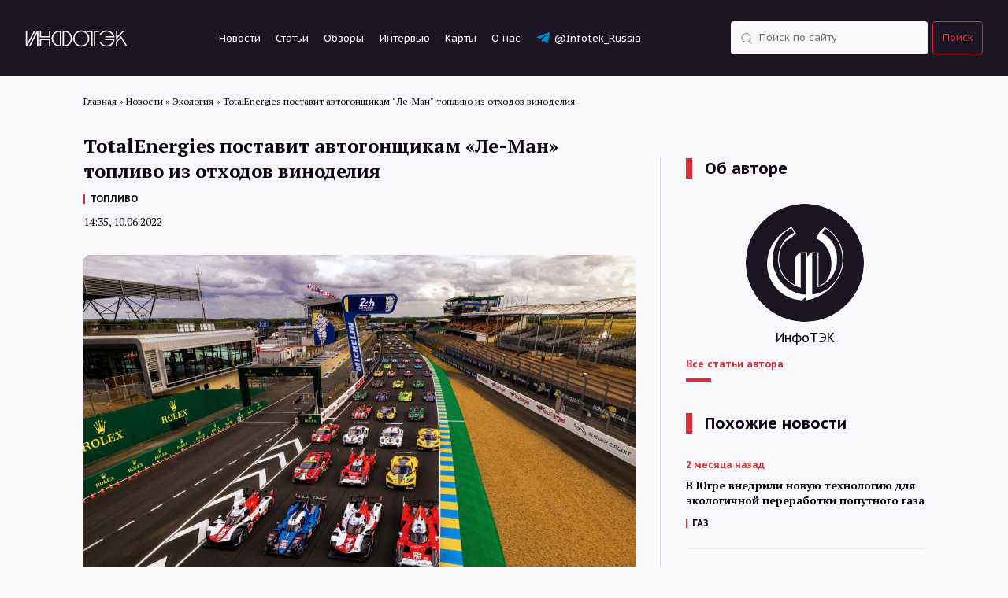

--- FILE ---
content_type: text/html; charset=UTF-8
request_url: https://itek.ru/news/totalenergies-postavit-avtogonshhikam-le-man-toplivo-iz-othodov-vinodeliya/
body_size: 10253
content:
<!doctype html>
<html lang="ru-RU">
    <head>
        <meta charset="UTF-8">
        <!--[if IE]>
            <meta http-equiv="X-UA-Compatible" content="IE = edge">
        <![endif]-->
        <meta name="viewport" content="width=device-width,initial-scale=1">
        <script id="yookassa-own-payment-methods-head">
window.yookassaOwnPaymentMethods = ["yookassa_epl"];
</script>
<meta name='robots' content='index, follow, max-image-preview:large, max-snippet:-1, max-video-preview:-1' />

	<!-- This site is optimized with the Yoast SEO plugin v25.6 - https://yoast.com/wordpress/plugins/seo/ -->
	<title>TotalEnergies поставит автогонщикам &quot;Ле-Ман&quot; топливо из отходов виноделия | ИнфоТЭК</title>
	<meta name="description" content="Впервые в истории гонок на выносливость 62 гоночных автомобиля, участвующих в старте &quot;24 часа Ле-Мана&quot;, будут заправлены полностью возобновляемым топливом, созданным из отходов виноделия.

Разраб..." />
	<link rel="canonical" href="https://itek.ru/news/totalenergies-postavit-avtogonshhikam-le-man-toplivo-iz-othodov-vinodeliya/" />
	<meta property="og:locale" content="ru_RU" />
	<meta property="og:type" content="article" />
	<meta property="og:title" content="TotalEnergies поставит автогонщикам &quot;Ле-Ман&quot; топливо из отходов виноделия" />
	<meta property="og:description" content="Впервые в истории гонок на выносливость 62 гоночных автомобиля, участвующих в старте &#171;24 часа Ле-Мана&#187;, будут заправлены полностью возобновляемым топливом, созданным из отходов виноделия. Разработчиком и производителем топлива Excellium Racing 100 является французская TotalEnergies. Согласно сообщению компании, оно обеспечит сокращение выбросов CO2 не менее чем на 65% в течение всего жизненного цикла. Это топливо производится [&hellip;]" />
	<meta property="og:url" content="https://itek.ru/news/totalenergies-postavit-avtogonshhikam-le-man-toplivo-iz-othodov-vinodeliya/" />
	<meta property="og:site_name" content="ИнфоТЭК" />
	<meta property="og:image" content="https://itek.ru/wp-content/uploads/2022/06/62a31daec5db0.jpg" />
	<meta property="og:image:width" content="1500" />
	<meta property="og:image:height" content="1019" />
	<meta property="og:image:type" content="image/jpeg" />
	<meta name="twitter:card" content="summary_large_image" />
	<meta name="twitter:description" content="Впервые в истории гонок на выносливость 62 гоночных автомобиля, участвующих в старте &quot;24 часа Ле-Мана&quot;, будут заправлены полностью возобновляемым топливом, созданным из отходов виноделия.

Разраб..." />
	<script type="application/ld+json" class="yoast-schema-graph">{"@context":"https://schema.org","@graph":[{"@type":"WebPage","@id":"https://itek.ru/news/totalenergies-postavit-avtogonshhikam-le-man-toplivo-iz-othodov-vinodeliya/","url":"https://itek.ru/news/totalenergies-postavit-avtogonshhikam-le-man-toplivo-iz-othodov-vinodeliya/","name":"TotalEnergies поставит автогонщикам \"Ле-Ман\" топливо из отходов виноделия | ИнфоТЭК","isPartOf":{"@id":"https://itek.ru/#website"},"primaryImageOfPage":{"@id":"https://itek.ru/news/totalenergies-postavit-avtogonshhikam-le-man-toplivo-iz-othodov-vinodeliya/#primaryimage"},"image":{"@id":"https://itek.ru/news/totalenergies-postavit-avtogonshhikam-le-man-toplivo-iz-othodov-vinodeliya/#primaryimage"},"thumbnailUrl":"https://itek.ru/wp-content/uploads/2022/06/62a31daec5db0.jpg","datePublished":"2022-06-10T11:35:15+00:00","inLanguage":"ru-RU","potentialAction":[{"@type":"ReadAction","target":["https://itek.ru/news/totalenergies-postavit-avtogonshhikam-le-man-toplivo-iz-othodov-vinodeliya/"]}]},{"@type":"ImageObject","inLanguage":"ru-RU","@id":"https://itek.ru/news/totalenergies-postavit-avtogonshhikam-le-man-toplivo-iz-othodov-vinodeliya/#primaryimage","url":"https://itek.ru/wp-content/uploads/2022/06/62a31daec5db0.jpg","contentUrl":"https://itek.ru/wp-content/uploads/2022/06/62a31daec5db0.jpg","width":1500,"height":1019},{"@type":"WebSite","@id":"https://itek.ru/#website","url":"https://itek.ru/","name":"ИнфоТЭК","description":"Новости ТЭК России и мира, аналитика, мнения","publisher":{"@id":"https://itek.ru/#organization"},"potentialAction":[{"@type":"SearchAction","target":{"@type":"EntryPoint","urlTemplate":"https://itek.ru/?s={search_term_string}"},"query-input":{"@type":"PropertyValueSpecification","valueRequired":true,"valueName":"search_term_string"}}],"inLanguage":"ru-RU"},{"@type":"Organization","@id":"https://itek.ru/#organization","name":"ИнфоТЭК-Терминал","alternateName":"ИнфоТЭК","url":"https://itek.ru/","logo":{"@type":"ImageObject","inLanguage":"ru-RU","@id":"https://itek.ru/#/schema/logo/image/","url":"https://itek.ru/wp-content/uploads/2023/09/Black-bg-flat.png","contentUrl":"https://itek.ru/wp-content/uploads/2023/09/Black-bg-flat.png","width":361,"height":359,"caption":"ИнфоТЭК-Терминал"},"image":{"@id":"https://itek.ru/#/schema/logo/image/"},"sameAs":["https://t.me/Infotek_Russia"]}]}</script>
	<!-- / Yoast SEO plugin. -->


<link rel='stylesheet' id='wp-block-library-css' href='https://itek.ru/wp-includes/css/dist/block-library/style.min.css?ver=6.6.1' media='all' />
<style id='co-authors-plus-coauthors-style-inline-css'>
.wp-block-co-authors-plus-coauthors.is-layout-flow [class*=wp-block-co-authors-plus]{display:inline}

</style>
<style id='co-authors-plus-avatar-style-inline-css'>
.wp-block-co-authors-plus-avatar :where(img){height:auto;max-width:100%;vertical-align:bottom}.wp-block-co-authors-plus-coauthors.is-layout-flow .wp-block-co-authors-plus-avatar :where(img){vertical-align:middle}.wp-block-co-authors-plus-avatar:is(.alignleft,.alignright){display:table}.wp-block-co-authors-plus-avatar.aligncenter{display:table;margin-inline:auto}

</style>
<style id='co-authors-plus-image-style-inline-css'>
.wp-block-co-authors-plus-image{margin-bottom:0}.wp-block-co-authors-plus-image :where(img){height:auto;max-width:100%;vertical-align:bottom}.wp-block-co-authors-plus-coauthors.is-layout-flow .wp-block-co-authors-plus-image :where(img){vertical-align:middle}.wp-block-co-authors-plus-image:is(.alignfull,.alignwide) :where(img){width:100%}.wp-block-co-authors-plus-image:is(.alignleft,.alignright){display:table}.wp-block-co-authors-plus-image.aligncenter{display:table;margin-inline:auto}

</style>
<style id='classic-theme-styles-inline-css'>
/*! This file is auto-generated */
.wp-block-button__link{color:#fff;background-color:#32373c;border-radius:9999px;box-shadow:none;text-decoration:none;padding:calc(.667em + 2px) calc(1.333em + 2px);font-size:1.125em}.wp-block-file__button{background:#32373c;color:#fff;text-decoration:none}
</style>
<style id='global-styles-inline-css'>
:root{--wp--preset--aspect-ratio--square: 1;--wp--preset--aspect-ratio--4-3: 4/3;--wp--preset--aspect-ratio--3-4: 3/4;--wp--preset--aspect-ratio--3-2: 3/2;--wp--preset--aspect-ratio--2-3: 2/3;--wp--preset--aspect-ratio--16-9: 16/9;--wp--preset--aspect-ratio--9-16: 9/16;--wp--preset--color--black: #000000;--wp--preset--color--cyan-bluish-gray: #abb8c3;--wp--preset--color--white: #ffffff;--wp--preset--color--pale-pink: #f78da7;--wp--preset--color--vivid-red: #cf2e2e;--wp--preset--color--luminous-vivid-orange: #ff6900;--wp--preset--color--luminous-vivid-amber: #fcb900;--wp--preset--color--light-green-cyan: #7bdcb5;--wp--preset--color--vivid-green-cyan: #00d084;--wp--preset--color--pale-cyan-blue: #8ed1fc;--wp--preset--color--vivid-cyan-blue: #0693e3;--wp--preset--color--vivid-purple: #9b51e0;--wp--preset--gradient--vivid-cyan-blue-to-vivid-purple: linear-gradient(135deg,rgba(6,147,227,1) 0%,rgb(155,81,224) 100%);--wp--preset--gradient--light-green-cyan-to-vivid-green-cyan: linear-gradient(135deg,rgb(122,220,180) 0%,rgb(0,208,130) 100%);--wp--preset--gradient--luminous-vivid-amber-to-luminous-vivid-orange: linear-gradient(135deg,rgba(252,185,0,1) 0%,rgba(255,105,0,1) 100%);--wp--preset--gradient--luminous-vivid-orange-to-vivid-red: linear-gradient(135deg,rgba(255,105,0,1) 0%,rgb(207,46,46) 100%);--wp--preset--gradient--very-light-gray-to-cyan-bluish-gray: linear-gradient(135deg,rgb(238,238,238) 0%,rgb(169,184,195) 100%);--wp--preset--gradient--cool-to-warm-spectrum: linear-gradient(135deg,rgb(74,234,220) 0%,rgb(151,120,209) 20%,rgb(207,42,186) 40%,rgb(238,44,130) 60%,rgb(251,105,98) 80%,rgb(254,248,76) 100%);--wp--preset--gradient--blush-light-purple: linear-gradient(135deg,rgb(255,206,236) 0%,rgb(152,150,240) 100%);--wp--preset--gradient--blush-bordeaux: linear-gradient(135deg,rgb(254,205,165) 0%,rgb(254,45,45) 50%,rgb(107,0,62) 100%);--wp--preset--gradient--luminous-dusk: linear-gradient(135deg,rgb(255,203,112) 0%,rgb(199,81,192) 50%,rgb(65,88,208) 100%);--wp--preset--gradient--pale-ocean: linear-gradient(135deg,rgb(255,245,203) 0%,rgb(182,227,212) 50%,rgb(51,167,181) 100%);--wp--preset--gradient--electric-grass: linear-gradient(135deg,rgb(202,248,128) 0%,rgb(113,206,126) 100%);--wp--preset--gradient--midnight: linear-gradient(135deg,rgb(2,3,129) 0%,rgb(40,116,252) 100%);--wp--preset--font-size--small: 13px;--wp--preset--font-size--medium: 20px;--wp--preset--font-size--large: 36px;--wp--preset--font-size--x-large: 42px;--wp--preset--spacing--20: 0.44rem;--wp--preset--spacing--30: 0.67rem;--wp--preset--spacing--40: 1rem;--wp--preset--spacing--50: 1.5rem;--wp--preset--spacing--60: 2.25rem;--wp--preset--spacing--70: 3.38rem;--wp--preset--spacing--80: 5.06rem;--wp--preset--shadow--natural: 6px 6px 9px rgba(0, 0, 0, 0.2);--wp--preset--shadow--deep: 12px 12px 50px rgba(0, 0, 0, 0.4);--wp--preset--shadow--sharp: 6px 6px 0px rgba(0, 0, 0, 0.2);--wp--preset--shadow--outlined: 6px 6px 0px -3px rgba(255, 255, 255, 1), 6px 6px rgba(0, 0, 0, 1);--wp--preset--shadow--crisp: 6px 6px 0px rgba(0, 0, 0, 1);}:where(.is-layout-flex){gap: 0.5em;}:where(.is-layout-grid){gap: 0.5em;}body .is-layout-flex{display: flex;}.is-layout-flex{flex-wrap: wrap;align-items: center;}.is-layout-flex > :is(*, div){margin: 0;}body .is-layout-grid{display: grid;}.is-layout-grid > :is(*, div){margin: 0;}:where(.wp-block-columns.is-layout-flex){gap: 2em;}:where(.wp-block-columns.is-layout-grid){gap: 2em;}:where(.wp-block-post-template.is-layout-flex){gap: 1.25em;}:where(.wp-block-post-template.is-layout-grid){gap: 1.25em;}.has-black-color{color: var(--wp--preset--color--black) !important;}.has-cyan-bluish-gray-color{color: var(--wp--preset--color--cyan-bluish-gray) !important;}.has-white-color{color: var(--wp--preset--color--white) !important;}.has-pale-pink-color{color: var(--wp--preset--color--pale-pink) !important;}.has-vivid-red-color{color: var(--wp--preset--color--vivid-red) !important;}.has-luminous-vivid-orange-color{color: var(--wp--preset--color--luminous-vivid-orange) !important;}.has-luminous-vivid-amber-color{color: var(--wp--preset--color--luminous-vivid-amber) !important;}.has-light-green-cyan-color{color: var(--wp--preset--color--light-green-cyan) !important;}.has-vivid-green-cyan-color{color: var(--wp--preset--color--vivid-green-cyan) !important;}.has-pale-cyan-blue-color{color: var(--wp--preset--color--pale-cyan-blue) !important;}.has-vivid-cyan-blue-color{color: var(--wp--preset--color--vivid-cyan-blue) !important;}.has-vivid-purple-color{color: var(--wp--preset--color--vivid-purple) !important;}.has-black-background-color{background-color: var(--wp--preset--color--black) !important;}.has-cyan-bluish-gray-background-color{background-color: var(--wp--preset--color--cyan-bluish-gray) !important;}.has-white-background-color{background-color: var(--wp--preset--color--white) !important;}.has-pale-pink-background-color{background-color: var(--wp--preset--color--pale-pink) !important;}.has-vivid-red-background-color{background-color: var(--wp--preset--color--vivid-red) !important;}.has-luminous-vivid-orange-background-color{background-color: var(--wp--preset--color--luminous-vivid-orange) !important;}.has-luminous-vivid-amber-background-color{background-color: var(--wp--preset--color--luminous-vivid-amber) !important;}.has-light-green-cyan-background-color{background-color: var(--wp--preset--color--light-green-cyan) !important;}.has-vivid-green-cyan-background-color{background-color: var(--wp--preset--color--vivid-green-cyan) !important;}.has-pale-cyan-blue-background-color{background-color: var(--wp--preset--color--pale-cyan-blue) !important;}.has-vivid-cyan-blue-background-color{background-color: var(--wp--preset--color--vivid-cyan-blue) !important;}.has-vivid-purple-background-color{background-color: var(--wp--preset--color--vivid-purple) !important;}.has-black-border-color{border-color: var(--wp--preset--color--black) !important;}.has-cyan-bluish-gray-border-color{border-color: var(--wp--preset--color--cyan-bluish-gray) !important;}.has-white-border-color{border-color: var(--wp--preset--color--white) !important;}.has-pale-pink-border-color{border-color: var(--wp--preset--color--pale-pink) !important;}.has-vivid-red-border-color{border-color: var(--wp--preset--color--vivid-red) !important;}.has-luminous-vivid-orange-border-color{border-color: var(--wp--preset--color--luminous-vivid-orange) !important;}.has-luminous-vivid-amber-border-color{border-color: var(--wp--preset--color--luminous-vivid-amber) !important;}.has-light-green-cyan-border-color{border-color: var(--wp--preset--color--light-green-cyan) !important;}.has-vivid-green-cyan-border-color{border-color: var(--wp--preset--color--vivid-green-cyan) !important;}.has-pale-cyan-blue-border-color{border-color: var(--wp--preset--color--pale-cyan-blue) !important;}.has-vivid-cyan-blue-border-color{border-color: var(--wp--preset--color--vivid-cyan-blue) !important;}.has-vivid-purple-border-color{border-color: var(--wp--preset--color--vivid-purple) !important;}.has-vivid-cyan-blue-to-vivid-purple-gradient-background{background: var(--wp--preset--gradient--vivid-cyan-blue-to-vivid-purple) !important;}.has-light-green-cyan-to-vivid-green-cyan-gradient-background{background: var(--wp--preset--gradient--light-green-cyan-to-vivid-green-cyan) !important;}.has-luminous-vivid-amber-to-luminous-vivid-orange-gradient-background{background: var(--wp--preset--gradient--luminous-vivid-amber-to-luminous-vivid-orange) !important;}.has-luminous-vivid-orange-to-vivid-red-gradient-background{background: var(--wp--preset--gradient--luminous-vivid-orange-to-vivid-red) !important;}.has-very-light-gray-to-cyan-bluish-gray-gradient-background{background: var(--wp--preset--gradient--very-light-gray-to-cyan-bluish-gray) !important;}.has-cool-to-warm-spectrum-gradient-background{background: var(--wp--preset--gradient--cool-to-warm-spectrum) !important;}.has-blush-light-purple-gradient-background{background: var(--wp--preset--gradient--blush-light-purple) !important;}.has-blush-bordeaux-gradient-background{background: var(--wp--preset--gradient--blush-bordeaux) !important;}.has-luminous-dusk-gradient-background{background: var(--wp--preset--gradient--luminous-dusk) !important;}.has-pale-ocean-gradient-background{background: var(--wp--preset--gradient--pale-ocean) !important;}.has-electric-grass-gradient-background{background: var(--wp--preset--gradient--electric-grass) !important;}.has-midnight-gradient-background{background: var(--wp--preset--gradient--midnight) !important;}.has-small-font-size{font-size: var(--wp--preset--font-size--small) !important;}.has-medium-font-size{font-size: var(--wp--preset--font-size--medium) !important;}.has-large-font-size{font-size: var(--wp--preset--font-size--large) !important;}.has-x-large-font-size{font-size: var(--wp--preset--font-size--x-large) !important;}
:where(.wp-block-post-template.is-layout-flex){gap: 1.25em;}:where(.wp-block-post-template.is-layout-grid){gap: 1.25em;}
:where(.wp-block-columns.is-layout-flex){gap: 2em;}:where(.wp-block-columns.is-layout-grid){gap: 2em;}
:root :where(.wp-block-pullquote){font-size: 1.5em;line-height: 1.6;}
</style>
<link rel='stylesheet' id='woocommerce-layout-css' href='https://itek.ru/wp-content/plugins/woocommerce/assets/css/woocommerce-layout.css?ver=9.8.6' media='all' />
<link rel='stylesheet' id='woocommerce-smallscreen-css' href='https://itek.ru/wp-content/plugins/woocommerce/assets/css/woocommerce-smallscreen.css?ver=9.8.6' media='only screen and (max-width: 768px)' />
<link rel='stylesheet' id='woocommerce-general-css' href='https://itek.ru/wp-content/plugins/woocommerce/assets/css/woocommerce.css?ver=9.8.6' media='all' />
<style id='woocommerce-inline-inline-css'>
.woocommerce form .form-row .required { visibility: visible; }
</style>
<link rel='stylesheet' id='brands-styles-css' href='https://itek.ru/wp-content/plugins/woocommerce/assets/css/brands.css?ver=9.8.6' media='all' />
<link rel='stylesheet' id='infotek-style-css' href='https://itek.ru/wp-content/themes/infotek/css/main.min.css?ver=1769211021' media='all' />
<link rel='stylesheet' id='fancybox-style-css' href='https://itek.ru/wp-content/themes/infotek/css/jquery.fancybox.min.css?ver=6.6.1' media='all' />
<script src="https://itek.ru/wp-includes/js/jquery/jquery.min.js?ver=3.7.1" id="jquery-core-js"></script>
<script src="https://itek.ru/wp-includes/js/jquery/jquery-migrate.min.js?ver=3.4.1" id="jquery-migrate-js"></script>
<script src="https://itek.ru/wp-content/plugins/woocommerce/assets/js/jquery-blockui/jquery.blockUI.min.js?ver=2.7.0-wc.9.8.6" id="jquery-blockui-js" defer data-wp-strategy="defer"></script>
<script id="wc-add-to-cart-js-extra">
var wc_add_to_cart_params = {"ajax_url":"\/wp-admin\/admin-ajax.php","wc_ajax_url":"\/?wc-ajax=%%endpoint%%","i18n_view_cart":"\u041f\u0440\u043e\u0441\u043c\u043e\u0442\u0440 \u043a\u043e\u0440\u0437\u0438\u043d\u044b","cart_url":"https:\/\/itek.ru\/cart\/","is_cart":"","cart_redirect_after_add":"yes"};
</script>
<script src="https://itek.ru/wp-content/plugins/woocommerce/assets/js/frontend/add-to-cart.min.js?ver=9.8.6" id="wc-add-to-cart-js" defer data-wp-strategy="defer"></script>
<script src="https://itek.ru/wp-content/plugins/woocommerce/assets/js/js-cookie/js.cookie.min.js?ver=2.1.4-wc.9.8.6" id="js-cookie-js" defer data-wp-strategy="defer"></script>
<script id="woocommerce-js-extra">
var woocommerce_params = {"ajax_url":"\/wp-admin\/admin-ajax.php","wc_ajax_url":"\/?wc-ajax=%%endpoint%%","i18n_password_show":"\u041f\u043e\u043a\u0430\u0437\u0430\u0442\u044c \u043f\u0430\u0440\u043e\u043b\u044c","i18n_password_hide":"\u0421\u043a\u0440\u044b\u0442\u044c \u043f\u0430\u0440\u043e\u043b\u044c"};
</script>
<script src="https://itek.ru/wp-content/plugins/woocommerce/assets/js/frontend/woocommerce.min.js?ver=9.8.6" id="woocommerce-js" defer data-wp-strategy="defer"></script>
	<noscript><style>.woocommerce-product-gallery{ opacity: 1 !important; }</style></noscript>
	<link rel="amphtml" href="https://itek.ru/news/totalenergies-postavit-avtogonshhikam-le-man-toplivo-iz-othodov-vinodeliya/amp/"><link rel="icon" href="https://itek.ru/wp-content/uploads/2023/10/cropped-android-chrome-512x512-1-32x32.png" sizes="32x32" />
<link rel="icon" href="https://itek.ru/wp-content/uploads/2023/10/cropped-android-chrome-512x512-1-192x192.png" sizes="192x192" />
<link rel="apple-touch-icon" href="https://itek.ru/wp-content/uploads/2023/10/cropped-android-chrome-512x512-1-180x180.png" />
<meta name="msapplication-TileImage" content="https://itek.ru/wp-content/uploads/2023/10/cropped-android-chrome-512x512-1-270x270.png" />
        <link rel="preconnect" href="https://fonts.gstatic.com" crossorigin>
        <link href="https://fonts.googleapis.com/css2?family=PT+Sans+Caption:wght@400;700&family=PT+Sans:wght@400;700&family=PT+Serif:wght@400;700&display=swap" rel="stylesheet" />
        <link rel="apple-touch-icon" sizes="180x180" href="/wp-content/themes/infotek/apple-touch-icon.png">
        <link rel="icon" type="image/png" sizes="32x32" href="/wp-content/themes/infotek/favicon-32x32.png">
        <link rel="icon" type="image/png" sizes="16x16" href="/wp-content/themes/infotek/favicon-16x16.png">
        <link rel="manifest" href="/wp-content/themes/infotek/site.webmanifest">
        <link rel="mask-icon" href="/wp-content/themes/infotek/safari-pinned-tab.svg" color="#5bbad5">
        <meta name="msapplication-TileColor" content="#2b5797">
        <meta name="theme-color" content="#ffffff">
        <!-- Yandex.Metrika counter -->
		<script type="text/javascript">
		   (function(m,e,t,r,i,k,a){m[i]=m[i]||function(){(m[i].a=m[i].a||[]).push(arguments)};
		   m[i].l=1*new Date();
		   for (var j = 0; j < document.scripts.length; j++) {if (document.scripts[j].src === r) { return; }}
		   k=e.createElement(t),a=e.getElementsByTagName(t)[0],k.async=1,k.src=r,a.parentNode.insertBefore(k,a)})
		   (window, document, "script", "https://mc.yandex.ru/metrika/tag.js", "ym");

		   ym(88278054, "init", {
				clickmap:true,
				trackLinks:true,
				accurateTrackBounce:true
		   });
		</script>
        <!-- /Yandex.Metrika counter -->
		<!-- Google tag (gtag.js) -->
		<script async src="https://www.googletagmanager.com/gtag/js?id=G-RP5YDPZE4C"></script>
		<script>
		  window.dataLayer = window.dataLayer || [];
		  function gtag(){dataLayer.push(arguments);}
		  gtag('js', new Date());

		  gtag('config', 'G-RP5YDPZE4C');
		</script>
        <!-- Top.Mail.Ru counter -->
        <script type="text/javascript">
            var _tmr = window._tmr || (window._tmr = []);
            _tmr.push({id: "3473586", type: "pageView", start: (new Date()).getTime()});
            (function (d, w, id) {
                if (d.getElementById(id)) return;
                var ts = d.createElement("script"); ts.type = "text/javascript"; ts.async = true; ts.id = id;
                ts.src = "https://top-fwz1.mail.ru/js/code.js";
                var f = function () {var s = d.getElementsByTagName("script")[0]; s.parentNode.insertBefore(ts, s);};
                if (w.opera == "[object Opera]") { d.addEventListener("DOMContentLoaded", f, false); } else { f(); }
            })(document, window, "tmr-code");
        </script>
        <!-- /Top.Mail.Ru counter -->
        <!-- Yandex.RTB -->
        <script>window.yaContextCb=window.yaContextCb||[]</script>
        <script src="https://yandex.ru/ads/system/context.js" async></script>
        <!-- /Yandex.RTB -->
    </head>
    <body>
        <noscript><div><img src="https://mc.yandex.ru/watch/88278054" style="position:absolute; left:-9999px;" alt="" /></div></noscript>
        <noscript><div><img src="https://top-fwz1.mail.ru/counter?id=3473586;js=na" style="position:absolute;left:-9999px;" alt="Top.Mail.Ru" /></div></noscript>
        <header>
            <div class="header-wrapper">
                <a href="/" class="logo">
                    <img src="/wp-content/themes/infotek/images/theme/logo.svg" alt="Infotek">
                </a>
                <nav class="menu">
                    <a href="https://itek.ru/news/">Новости</a>
<a href="https://itek.ru/analytics/">Статьи</a>
<a href="https://itek.ru/reviews/">Обзоры</a>
<a href="https://itek.ru/category/interview/?type=analytics">Интервью</a>
<a href="https://itek.ru/product-category/maps/">Карты</a>
<a href="https://itek.ru/about/">О нас</a>
<a target="_blank" rel="noopener" href="https://t.me/Infotek_Russia">@Infotek_Russia</a>
                </nav>
                <form class="search-form" action="https://itek.ru" method="get">
                    <div class="form-element search d-flex justify-content-between flex-row">
                        <input class="search" type="text" name="s" value="" placeholder="Поиск по сайту" required />
                        <input type="hidden" name="orderby" value="date" />
                        <button type="submit">Поиск</button>
                    </div>
                </form>
            </div>
            <div class="mobile-menu_trigger">
                <div class="line"></div>
                <div class="line"></div>
                <div class="line"></div>
            </div>
            <div class="mobile-menu">
                <div>
                    <nav class="mobile-menu_links text-white">
                        <form action="https://itek.ru" class="mobile-menu_search-form mb-40" method="GET">
                            <div class="form-element search">
                                <input class="search" type="text" name="s" value="" placeholder="Поиск по сайту" required />
                                <input type="hidden" name="orderby" value="date" />
                                <button type="submit">Поиск</button>
                            </div>
                        </form>
                        <a href="https://itek.ru/news/">Новости</a>
<a href="https://itek.ru/analytics/">Статьи</a>
<a href="https://itek.ru/reviews/">Обзоры</a>
<a href="https://itek.ru/category/interview/?type=analytics">Интервью</a>
<a href="https://itek.ru/product-category/maps/">Карты</a>
<a href="https://itek.ru/about/">О нас</a>
<a target="_blank" rel="noopener" href="https://t.me/Infotek_Russia">@Infotek_Russia</a>
                    </nav>
                </div>
            </div>
        </header>
		        <div id="main-wrapper" class="wrapper">
            <div class="breadcrumbs container" itemscope itemtype="http://schema.org/BreadcrumbList"><span itemprop="itemListElement" itemscope itemtype="http://schema.org/ListItem"><a href="https://itek.ru" itemprop="item"><span itemprop="name">Главная</span></a><meta itemprop="position" content="1" /></span><span class="sep"> » </span>
<span itemprop="itemListElement" itemscope itemtype="http://schema.org/ListItem"><a href="https://itek.ru/news/" itemprop="item"><span itemprop="name">Новости</span></a><meta itemprop="position" content="2" /></span><span class="sep"> » </span>
<span itemprop="itemListElement" itemscope itemtype="http://schema.org/ListItem"><a href="https://itek.ru/category/ecology/" itemprop="item"><span itemprop="name">Экология</span></a><meta itemprop="position" content="3" /></span><span class="sep"> » </span>
<span itemprop="itemListElement" itemscope itemtype="http://schema.org/ListItem"><span itemprop="name">TotalEnergies поставит автогонщикам &quot;Ле-Ман&quot; топливо из отходов виноделия</span><meta itemprop="position" content="4" /></span></div>
        <div class="news-block">
        <div class="container news-container">
            <div class="row">
                <div class="col-lg-8 mb-64">
					<div class="article_meta" itemscope="" itemtype="https://schema.org/NewsArticle">
                        <div itemprop="datePublished">2022-06-10T14:35:15+03:00</div>
                        <div itemprop="dateModified">2022-06-10T14:35:15+03:00</div>
                        <div itemprop="mainEntityOfPage">https://itek.ru/news/totalenergies-postavit-avtogonshhikam-le-man-toplivo-iz-othodov-vinodeliya/</div>
                        <div itemprop="headline">TotalEnergies поставит автогонщикам &#171;Ле-Ман&#187; топливо из отходов виноделия</div>
                        <div itemprop="image">https://itek.ru/wp-content/uploads/2022/06/62a31daec5db0-1200x815.jpg</div>
                        <div itemprop="publisher" itemscope="" itemtype="http://schema.org/Person">
                            <div itemprop="name">ИнфоТЭК</div>
                            <a href="https://itek.ru" itemprop="url"></a>
                        </div>
                        <div itemprop="articleBody"></div>
                                                                                <div itemprop="author" itemscope="" itemtype="https://schema.org/Person">
                                <div itemprop="name">ИнфоТЭК</div>
                                <a href="https://itek.ru/author/redaktor/" itemprop="url"></a>
                            </div>
                                                                        </div>
                    <div class="news-block__title">
                        <h1>TotalEnergies поставит автогонщикам &#171;Ле-Ман&#187; топливо из отходов виноделия</h1>
                                                    <nav class="links-menu dark"><a href="https://itek.ru/tag/toplivo/" rel="tag">ТОПЛИВО</a></nav>
                                                <time class="date" datetime="2022-06-10T14:35:00+0000">14:35, 10.06.2022</time>
                                            </div>
                    <div class="news-block__content">
                                                                                <div class="news-block__top-image">
                                <img src="https://itek.ru/wp-content/uploads/2022/06/62a31daec5db0-1200x815.jpg" alt='TotalEnergies поставит автогонщикам &#171;Ле-Ман&#187; топливо из отходов виноделия' />
                                                                    <div class="photo-author">Фото: www.24h-lemans.com</div>
                                                            </div>
                                                <p>Впервые в истории гонок на выносливость 62 гоночных автомобиля, участвующих в старте &#171;24 часа Ле-Мана&#187;, будут заправлены полностью возобновляемым топливом, созданным из отходов виноделия.</p>
<p>Разработчиком и производителем топлива Excellium Racing 100 является французская TotalEnergies. Согласно сообщению компании, оно обеспечит сокращение выбросов CO2 не менее чем на 65% в течение всего жизненного цикла.</p>
<p>Это топливо производится из виноградного жмыха и винного осадка, для его создания потребовалось более 18 месяцев исследований и разработок. Отмечается, что Excellium Racing 100 — полноценное гоночное топливо, отвечающее всем требованиям FIA, автопроизводителей, водителей и европейской директивы по возобновляемым источникам энергии (RED).</p>
<p>Гонка &#171;24 часа Ле-Мана&#187; пройдет 11-12 июня, уже в 90-й раз. Это старейшее в мире соревнование автомобилей на выносливость. Последние четыре года победителем соревнования становилась команда Toyota, до этого трижды побеждали гонщики из Porsche.</p>
                        <div class="news-block__subscribe">
                            <span class="title">Следите за нашими новостями в удобном формате</span>
                            <div class="news-subscribe__links">
                                <a class="link dzen" target="_blank" rel="nofollow" href="https://dzen.ru/news/?favid=254169499">Перейти в <span>Дзен</span></a>
                                <a class="link telegram" target="_blank" rel="nofollow" href="https://t.me/Infotek_Russia">Канал в <span>Telegram</span></a>
                            </div>
                        </div>
                        <div class="ya-share2" data-curtain data-shape="round" data-services="vkontakte,odnoklassniki,telegram,viber,whatsapp"></div>
                    </div>
                </div>
                    <div class="col-lg-4 news-right single-column__right">
        <div class="articles-wrapper border-left pl-32">
            	<h3 class="bordered-title">Об авторе</h3>
					<div class="about-author">
			<div class="about-author__image">
				<img src="https://itek.ru/wp-content/uploads/2022/04/avatar_user_2_1649661869.png" alt='ИнфоТЭК' />
			</div>
			<div class="about-author__info">
				<div class="about-author__info-name text-center">ИнфоТЭК</div>
								<a href="https://itek.ru/author/redaktor/" class="about-author__info-link">Все статьи автора</a>
			</div>
		</div>
	            <h3 class="bordered-title">Похожие новости</h3>                                            <div class="articles-list__item">
                    <time datetime="2025-12-02T15:13:16+03:00" class="articles-list__item-time">2 месяца назад</time>
                    <a href="https://itek.ru/news/v-jugre-vnedrili-novuju-tehnologiju-dlya-ekologichnoj-pererabotki-poputnogo-gaza/" class="articles-list__item-title">В Югре внедрили новую технологию для экологичной переработки попутного газа</a>
                                            <nav class="links-menu"><a href="https://itek.ru/tag/gaz/" rel="tag">ГАЗ</a></nav>
                                    </div>
                                            <div class="articles-list__item">
                    <time datetime="2025-11-24T15:40:33+03:00" class="articles-list__item-time">2 месяца назад</time>
                    <a href="https://itek.ru/news/gazprom-neft-razrabotala-servis-dlya-ekologicheskogo-monitoringa-na-mestorozhdeniyah-rossii/" class="articles-list__item-title">&#171;Газпром нефть&#187; разработала сервис для экологического мониторинга на месторождениях России</a>
                                            <nav class="links-menu"><a href="https://itek.ru/tag/neft/" rel="tag">НЕФТЬ</a></nav>
                                    </div>
                                            <div class="articles-list__item">
                    <time datetime="2025-11-24T13:02:27+03:00" class="articles-list__item-time">2 месяца назад</time>
                    <a href="https://itek.ru/news/klimaticheskij-sammit-oon-v-belene-zavershilsya-bez-upominaniya-iskopaemogo-topliva-v-kommjunike/" class="articles-list__item-title">Климатический саммит ООН в Белене завершился без упоминания ископаемого топлива в коммюнике</a>
                                            <nav class="links-menu"><a href="https://itek.ru/tag/tek/" rel="tag">ТЭК</a></nav>
                                    </div>
                                            <div class="articles-list__item">
                    <time datetime="2025-10-20T19:04:32+03:00" class="articles-list__item-time">3 месяца назад</time>
                    <a href="https://itek.ru/news/mezhdunarodnaya-morskaya-organizaciya-otlozhila-vvedenie-globalnogo-sbora-za-vybrosy-co2-s-sudov/" class="articles-list__item-title">Международная морская организация отложила введение глобального сбора за выбросы CO2 с судов</a>
                                            <nav class="links-menu"><a href="https://itek.ru/tag/toplivo/" rel="tag">ТОПЛИВО</a></nav>
                                    </div>
                                            <div class="articles-list__item">
                    <time datetime="2025-09-26T14:27:56+03:00" class="articles-list__item-time">4 месяца назад</time>
                    <a href="https://itek.ru/news/tokaev-nazval-mirovuju-klimaticheskuju-povestku-masshtabnym-moshennichestvom/" class="articles-list__item-title">Токаев назвал мировую климатическую повестку &#171;масштабным мошенничеством&#187;</a>
                                            <nav class="links-menu"><a href="https://itek.ru/tag/ugol/" rel="tag">УГОЛЬ</a></nav>
                                    </div>
                                </div>
    </div>
            </div>
        </div>
    </div>

        </div>
        <footer>
            <div class="container">
                <div class="footer-inner">
                    <div class="row flex-wrap">
                                                                                                        <div class="col-lg-2 col-md-3 col-sm-4 col-6 footer_item">
                    <h3 class="footer-title">Записи</h3>
                                                                                                                                                    <div class="footer-links">
                                        <a href="https://itek.ru/news/">Новости</a>
                                                                                                                                        <a href="https://itek.ru/analytics/">Статьи</a>
                                                                                                                                        <a href="https://itek.ru/reviews/">Обзоры</a>
                                                                                                                                        <a href="https://itek.ru/category/interview/?type=analytics">Интервью</a>
                                    </div>
                                                                                            </div>
                                                                                        <div class="col-lg-2 col-md-3 col-sm-4 col-6 footer_item">
                    <h3 class="footer-title">Рубрики</h3>
                                                                                                                                                    <div class="footer-links">
                                        <a href="https://itek.ru/category/world-market/">Мировой рынок</a>
                                                                                                                                        <a href="https://itek.ru/category/russian-market/">Российский рынок</a>
                                                                                                                                        <a href="https://itek.ru/category/technology/">Технологии</a>
                                                                                                                                        <a href="https://itek.ru/category/ecology/">Экология</a>
                                    </div>
                                                                                            </div>
                                                            <div class="col-lg-4 footer_contacts offset-lg-1 col-sm-4 col-6">
                            <h3 class="footer-title">Связаться с нами</h3>
                            <div class="footer-links">
                                <a href="mailto:editor@itek.ru">editor@itek.ru</a>
                            </div>
                            <div class="social-links">
                                <a class="nx telegram" href="https://t.me/Infotek_Russia" target="_blank" title="Наш Telegram">T</a>
                                <a class="nx zen" href="https://dzen.ru/itek" target="_blank" title="Дзен">Z</a>
                            </div>
                        </div>
                    </div>
					<div class="flex-wrap copyright-wrap">
						<p class="text-center">© ИнфоТЭК</p>
						<p class="text-center">Регистрация СМИ ЭЛ №ФС 77-85206 выдана 27 апреля 2023 г. Федеральной службой по надзору в сфере связи, информационных технологий и массовых коммуникаций</p>
                        <p class="text-center">Главный редактор: Фролов Александр Сергеевич <a href="mailto:editor@itek.ru">editor@itek.ru</a></p>
                        <p class="text-center">Редакция: <a href="mailto:editor@itek.ru">editor@itek.ru</a></p>
                        <p class="text-center"><a class="c-red" href="https://t.me/info_tek_bot" target="_blank">Написать нам в Telegram</a></p>
					</div>
						<div class="counters text-center mb-16">
						<!--LiveInternet counter-->
						<a href="https://www.liveinternet.ru/click" target="_blank">
							<img id="licntF3A1" width="31" height="31" style="border:0" title="LiveInternet" src="[data-uri]" alt=""/>
						</a>
						<script>
							(function(d,s){d.getElementById("licntF3A1").src="https://counter.yadro.ru/hit?t44.4;r"+escape(d.referrer)+((typeof(s)=="undefined")?"":";s"+s.width+"*"+s.height+"*"+(s.colorDepth?s.colorDepth:s.pixelDepth))+";u"+escape(d.URL)+";h"+escape(d.title.substring(0,150))+";"+Math.random()})(document,screen)
						</script>
												<!--/LiveInternet-->
					</div>
                </div>
            </div>
        </footer>
        <link rel='stylesheet' id='wc-blocks-style-css' href='https://itek.ru/wp-content/plugins/woocommerce/assets/client/blocks/wc-blocks.css?ver=wc-9.8.6' media='all' />
<script src="https://itek.ru/wp-content/themes/infotek/js/aos.min.js?ver=6.6.1" id="aos-js"></script>
<script src="https://itek.ru/wp-content/themes/infotek/js/slick.min.js?ver=6.6.1" id="slick-slider-js"></script>
<script src="https://itek.ru/wp-content/themes/infotek/js/jquery.fancybox.min.js?ver=6.6.1" id="fancybox-script-js"></script>
<script src="https://itek.ru/wp-content/themes/infotek/js/scripts.min.js?ver=1.3" id="infotek-main-js"></script>
<script src="https://itek.ru/wp-content/plugins/woocommerce/assets/js/sourcebuster/sourcebuster.min.js?ver=9.8.6" id="sourcebuster-js-js"></script>
<script id="wc-order-attribution-js-extra">
var wc_order_attribution = {"params":{"lifetime":1.0e-5,"session":30,"base64":false,"ajaxurl":"https:\/\/itek.ru\/wp-admin\/admin-ajax.php","prefix":"wc_order_attribution_","allowTracking":true},"fields":{"source_type":"current.typ","referrer":"current_add.rf","utm_campaign":"current.cmp","utm_source":"current.src","utm_medium":"current.mdm","utm_content":"current.cnt","utm_id":"current.id","utm_term":"current.trm","utm_source_platform":"current.plt","utm_creative_format":"current.fmt","utm_marketing_tactic":"current.tct","session_entry":"current_add.ep","session_start_time":"current_add.fd","session_pages":"session.pgs","session_count":"udata.vst","user_agent":"udata.uag"}};
</script>
<script src="https://itek.ru/wp-content/plugins/woocommerce/assets/js/frontend/order-attribution.min.js?ver=9.8.6" id="wc-order-attribution-js"></script>
                    <script>
                document.addEventListener('DOMContentLoaded', () => {
                    setTimeout(function(){
                        (function() {
                            if (window.pluso)if (typeof window.pluso.start == "function") return;
                            if (window.ifpluso==undefined) { window.pluso = 1;
                                var d = document, s = d.createElement('script'), g = 'getElementsByTagName';
                                s.type = 'text/javascript'; s.charset='UTF-8'; s.async = true;
                                s.src = ('https:' == window.location.protocol ? 'https' : 'http')  + '://yastatic.net/share2/share.js';
                                var h=d[g]('body')[0];
                                h.appendChild(s);
                            }
                        })();
                    }, 2500);
                });
            </script>
                <div class="up-btn"><span class="nx" aria-hidden="true">с</span></div>
    </body>
</html>